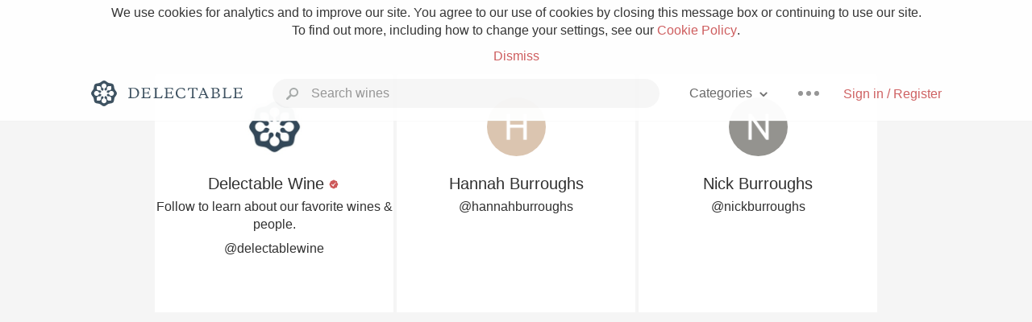

--- FILE ---
content_type: text/html
request_url: https://delectable.com/@nancyburroughs/following
body_size: 9467
content:
<!DOCTYPE html><html lang="en"><head><meta charset="utf-8"><title>Nancy Burroughs – Delectable Wine</title><link rel="canonical" href="https://delectable.com/@nancyburroughs"><meta name="robots" content="noindex"><meta name="google" content="notranslate"><meta name="viewport" content="width=device-width, initial-scale=1, user-scalable=no"><meta name="description" content="See Delectable wine ratings and reviews from Nancy Burroughs"><meta property="fb:app_id" content="201275219971584"><meta property="al:ios:app_name" content="Delectable"><meta property="al:ios:app_store_id" content="512106648"><meta property="al:android:app_name" content="Delectable"><meta property="al:android:package" content="com.delectable.mobile"><meta name="apple-itunes-app" content="app-id=512106648"><meta name="twitter:site" content="@delectable"><meta name="twitter:creator" content="@delectable"><meta name="twitter:app:country" content="US"><meta name="twitter:app:name:iphone" content="Delectable"><meta name="twitter:app:id:iphone" content="512106648"><meta name="twitter:app:name:googleplay" content="Delectable"><meta name="twitter:app:id:googleplay" content="com.delectable.mobile"><meta name="title" content="Nancy Burroughs – Delectable Wine"><meta name="canonical" content="/@nancyburroughs"><meta name="description" content="See Delectable wine ratings and reviews from Nancy Burroughs"><meta property="al:ios:url" content="delectable://account?account_id=5860314fd161011c810000ac"><meta property="al:android:url" content="delectable://account?account_id=5860314fd161011c810000ac"><meta property="og:description" content="See Delectable wine ratings and reviews from Nancy Burroughs"><meta property="og:url" content="https://delectable.com/@nancyburroughs"><meta property="og:title" content="Nancy Burroughs – Delectable Wine"><meta property="og:image" content="https://dn4y07yc47w5p.cloudfront.net/avatar_n_1280.png"><meta name="twitter:title" content="Nancy Burroughs – Delectable Wine"><meta name="twitter:image:src" content="https://dn4y07yc47w5p.cloudfront.net/avatar_n_1280.png"><meta name="twitter:app:url:iphone" content="delectable://account?account_id=5860314fd161011c810000ac"><meta name="twitter:app:url:googleplay" content="delectable://account?account_id=5860314fd161011c810000ac"><meta name="twitter:app:country" content="US"><meta name="twitter:app:name:iphone" content="Delectable"><meta name="twitter:app:id:iphone" content="512106648"><meta name="twitter:app:name:googleplay" content="Delectable"><meta name="twitter:app:id:googleplay" content="com.delectable.mobile"><meta name="apple-mobile-web-app-capable" content="yes"><meta name="mobile-web-app-capable" content="yes"><meta name="apple-mobile-web-app-title" content="Delectable"><meta name="apple-mobile-web-app-status-bar-style" content="black"><meta name="theme-color" content="#f5f5f5"><link href="https://delectable.com/images/android-icon-192-538470b8.png" sizes="192x192" rel="icon"><link href="https://delectable.com/images/apple-touch-icon-cbf42a21.png" rel="apple-touch-icon-precomposed"><link href="https://delectable.com/images/apple-touch-icon-76-5a0d4972.png" sizes="76x76" rel="apple-touch-icon-precomposed"><link href="https://delectable.com/images/apple-touch-icon-120-9c86e6e8.png" sizes="120x120" rel="apple-touch-icon-precomposed"><link href="https://delectable.com/images/apple-touch-icon-152-c1554fff.png" sizes="152x152" rel="apple-touch-icon-precomposed"><link href="https://delectable.com/images/apple-touch-startup-image-1242x2148-bec2948f.png" media="(device-width: 414px) and (device-height: 736px) and (-webkit-device-pixel-ratio: 3)" rel="apple-touch-startup-image"><link href="https://delectable.com/images/apple-touch-startup-image-750x1294-76414c56.png" media="(device-width: 375px) and (device-height: 667px) and (-webkit-device-pixel-ratio: 2)" rel="apple-touch-startup-image"><link href="https://delectable.com/images/apple-touch-startup-image-640x1096-8e16d1fa.png" media="(device-width: 320px) and (device-height: 568px) and (-webkit-device-pixel-ratio: 2)" rel="apple-touch-startup-image"><link href="https://delectable.com/images/apple-touch-startup-image-640x920-268a83f3.png" media="(device-width: 320px) and (device-height: 480px) and (-webkit-device-pixel-ratio: 2)" rel="apple-touch-startup-image"><link href="https://plus.google.com/+DelectableWine" rel="publisher"><link href="https://delectable.com/images/favicon-2c864262.png" rel="shortcut icon" type="image/vnd.microsoft.icon"><link rel="stylesheet" type="text/css" href="//cloud.typography.com/6518072/679044/css/fonts.css"><link rel="stylesheet" href="https://delectable.com/stylesheets/application-48350cc3.css"><script>(function() {var _fbq = window._fbq || (window._fbq = []);if (!_fbq.loaded) {var fbds = document.createElement('script');fbds.async = true;fbds.src = '//connect.facebook.net/en_US/fbds.js';var s = document.getElementsByTagName('script')[0];s.parentNode.insertBefore(fbds, s);_fbq.loaded = true;}_fbq.push(['addPixelId', '515265288649818']);})();window._fbq = window._fbq || [];window._fbq.push(['track', 'PixelInitialized', {}]);</script><noscript><img height="1" width="1" style="display:none;" src="https://www.facebook.com/tr?id=515265288649818&amp;ev=PixelInitialized"></noscript><script>(function(i,s,o,g,r,a,m){i['GoogleAnalyticsObject']=r;i[r]=i[r]||function(){(i[r].q=i[r].q||[]).push(arguments)},i[r].l=1*new Date();a=s.createElement(o),m=s.getElementsByTagName(o)[0];a.async=1;a.src=g;m.parentNode.insertBefore(a,m)})(window,document,'script','//www.google-analytics.com/analytics.js','ga');ga('create', 'UA-26238315-1', 'auto');ga('send', 'pageview');</script><script src="//d2wy8f7a9ursnm.cloudfront.net/bugsnag-3.min.js" data-releasestage="production" data-apikey="cafbf4ea2de0083392b4b8ee60c26eb1" defer></script><!--[if lt IE 10]><link rel="stylesheet" href="/stylesheets/ie-80922c40.css" /><script src="/javascripts/polyfills-5aa69cba.js"></script><![endif]--></head><body class=""><div id="app"><div class="" data-reactid=".1rkzmiitj4" data-react-checksum="2003416529"><div class="sticky-header" data-reactid=".1rkzmiitj4.0"><div class="cookie-policy" data-reactid=".1rkzmiitj4.0.0"><div class="cookie-policy-text" data-reactid=".1rkzmiitj4.0.0.0"><span data-reactid=".1rkzmiitj4.0.0.0.0">We use cookies for analytics and to improve our site. You agree to our use of cookies by closing this message box or continuing to use our site. To find out more, including how to change your settings, see our </span><a class="cookie-policy-link" target="_blank" href="/cookiePolicy" data-reactid=".1rkzmiitj4.0.0.0.1">Cookie Policy</a><span data-reactid=".1rkzmiitj4.0.0.0.2">.</span></div><div class="cookie-policy-text" data-reactid=".1rkzmiitj4.0.0.1"><a class="cookie-policy-link" href="" data-reactid=".1rkzmiitj4.0.0.1.0">Dismiss</a></div></div><nav class="nav" role="navigation" data-reactid=".1rkzmiitj4.0.1"><div class="nav__container" data-reactid=".1rkzmiitj4.0.1.0"><a class="nav__logo" href="/" data-reactid=".1rkzmiitj4.0.1.0.0"><img class="desktop" src="https://delectable.com/images/navigation_logo_desktop_3x-953798e2.png" srcset="https://delectable.com/images/navigation_logo_desktop-9f6e750c.svg 1x" data-reactid=".1rkzmiitj4.0.1.0.0.0"><img class="mobile" src="https://delectable.com/images/navigation_logo_mobile_3x-9423757b.png" srcset="https://delectable.com/images/navigation_logo_mobile-c6c4724c.svg 1x" data-reactid=".1rkzmiitj4.0.1.0.0.1"></a><div class="nav-auth nav-auth--unauthenticated" data-reactid=".1rkzmiitj4.0.1.0.1"><a class="nav-auth__sign-in-link" href="/register" data-reactid=".1rkzmiitj4.0.1.0.1.0">Sign in / Register</a></div><div class="nav-dots nav-dots--unauthenticated" data-reactid=".1rkzmiitj4.0.1.0.2"><div class="popover" data-reactid=".1rkzmiitj4.0.1.0.2.0"><a class="popover__open-link" href="#" data-reactid=".1rkzmiitj4.0.1.0.2.0.0"><div class="nav-dots__dots" data-reactid=".1rkzmiitj4.0.1.0.2.0.0.0"></div></a><div class="popover__menu popover__menu--closed" data-reactid=".1rkzmiitj4.0.1.0.2.0.1"><ul class="popover__menu__links popover__menu__links--main" data-reactid=".1rkzmiitj4.0.1.0.2.0.1.0"><li class="popover__menu__links__li popover__menu__links__li--mobile-only" data-reactid=".1rkzmiitj4.0.1.0.2.0.1.0.$0"><a class="popover__menu__links__link" href="/sign-in" data-reactid=".1rkzmiitj4.0.1.0.2.0.1.0.$0.0">Sign in</a></li><li class="popover__menu__links__li" data-reactid=".1rkzmiitj4.0.1.0.2.0.1.0.$1"><a class="popover__menu__links__link" href="/feeds/trending_feed" data-reactid=".1rkzmiitj4.0.1.0.2.0.1.0.$1.0">Trending</a></li><li class="popover__menu__links__li" data-reactid=".1rkzmiitj4.0.1.0.2.0.1.0.$2"><a class="popover__menu__links__link" href="/press" data-reactid=".1rkzmiitj4.0.1.0.2.0.1.0.$2.0">Press</a></li><li class="popover__menu__links__li" data-reactid=".1rkzmiitj4.0.1.0.2.0.1.0.$3"><a class="popover__menu__links__link" href="http://blog.delectable.com" data-reactid=".1rkzmiitj4.0.1.0.2.0.1.0.$3.0">Blog</a></li></ul><ul class="popover__menu__links popover__menu__links--secondary" data-reactid=".1rkzmiitj4.0.1.0.2.0.1.1"><li class="popover__menu__links__li" data-reactid=".1rkzmiitj4.0.1.0.2.0.1.1.$0"><a class="popover__menu__links__link" href="https://twitter.com/delectable" data-reactid=".1rkzmiitj4.0.1.0.2.0.1.1.$0.0">Twitter</a></li><li class="popover__menu__links__li" data-reactid=".1rkzmiitj4.0.1.0.2.0.1.1.$1"><a class="popover__menu__links__link" href="https://www.facebook.com/delectable" data-reactid=".1rkzmiitj4.0.1.0.2.0.1.1.$1.0">Facebook</a></li><li class="popover__menu__links__li" data-reactid=".1rkzmiitj4.0.1.0.2.0.1.1.$2"><a class="popover__menu__links__link" href="https://instagram.com/delectable" data-reactid=".1rkzmiitj4.0.1.0.2.0.1.1.$2.0">Instagram</a></li></ul></div></div></div><div class="nav-categories" data-reactid=".1rkzmiitj4.0.1.0.3"><button class="nav-categories__button" data-reactid=".1rkzmiitj4.0.1.0.3.0"><span data-reactid=".1rkzmiitj4.0.1.0.3.0.0">Categories</span><img class="nav-categories__button__icon" src="https://delectable.com/images/icn_small_chevron_down_3x-177ba448.png" srcset="https://delectable.com/images/icn_small_chevron_down-7a056ab4.svg 2x" data-reactid=".1rkzmiitj4.0.1.0.3.0.1"></button><div class="nav-categories__overlay nav-categories__overlay--closed" data-reactid=".1rkzmiitj4.0.1.0.3.1"><div class="categories-list categories-list--with-background-images" data-reactid=".1rkzmiitj4.0.1.0.3.1.0"><section class="categories-list__section" data-reactid=".1rkzmiitj4.0.1.0.3.1.0.0"><div class="categories-list__section__category" data-reactid=".1rkzmiitj4.0.1.0.3.1.0.0.1:$0"><a href="/categories/rich-and-bold" data-reactid=".1rkzmiitj4.0.1.0.3.1.0.0.1:$0.0">Rich and Bold</a></div><div class="categories-list__section__category" data-reactid=".1rkzmiitj4.0.1.0.3.1.0.0.1:$1"><a href="/categories/grower-champagne" data-reactid=".1rkzmiitj4.0.1.0.3.1.0.0.1:$1.0">Grower Champagne</a></div><div class="categories-list__section__category" data-reactid=".1rkzmiitj4.0.1.0.3.1.0.0.1:$2"><a href="/categories/pizza" data-reactid=".1rkzmiitj4.0.1.0.3.1.0.0.1:$2.0">Pizza</a></div><div class="categories-list__section__category" data-reactid=".1rkzmiitj4.0.1.0.3.1.0.0.1:$3"><a href="/categories/classic-napa" data-reactid=".1rkzmiitj4.0.1.0.3.1.0.0.1:$3.0">Classic Napa</a></div><div class="categories-list__section__category" data-reactid=".1rkzmiitj4.0.1.0.3.1.0.0.1:$4"><a href="/categories/etna-rosso" data-reactid=".1rkzmiitj4.0.1.0.3.1.0.0.1:$4.0">Etna Rosso</a></div><div class="categories-list__section__category" data-reactid=".1rkzmiitj4.0.1.0.3.1.0.0.1:$5"><a href="/categories/with-goat-cheese" data-reactid=".1rkzmiitj4.0.1.0.3.1.0.0.1:$5.0">With Goat Cheese</a></div><div class="categories-list__section__category" data-reactid=".1rkzmiitj4.0.1.0.3.1.0.0.1:$6"><a href="/categories/tawny-port" data-reactid=".1rkzmiitj4.0.1.0.3.1.0.0.1:$6.0">Tawny Port</a></div><div class="categories-list__section__category" data-reactid=".1rkzmiitj4.0.1.0.3.1.0.0.1:$7"><a href="/categories/skin-contact" data-reactid=".1rkzmiitj4.0.1.0.3.1.0.0.1:$7.0">Skin Contact</a></div><div class="categories-list__section__category" data-reactid=".1rkzmiitj4.0.1.0.3.1.0.0.1:$8"><a href="/categories/unicorn" data-reactid=".1rkzmiitj4.0.1.0.3.1.0.0.1:$8.0">Unicorn</a></div><div class="categories-list__section__category" data-reactid=".1rkzmiitj4.0.1.0.3.1.0.0.1:$9"><a href="/categories/1982-bordeaux" data-reactid=".1rkzmiitj4.0.1.0.3.1.0.0.1:$9.0">1982 Bordeaux</a></div><div class="categories-list__section__category" data-reactid=".1rkzmiitj4.0.1.0.3.1.0.0.1:$10"><a href="/categories/acidity" data-reactid=".1rkzmiitj4.0.1.0.3.1.0.0.1:$10.0">Acidity</a></div><div class="categories-list__section__category" data-reactid=".1rkzmiitj4.0.1.0.3.1.0.0.1:$11"><a href="/categories/hops" data-reactid=".1rkzmiitj4.0.1.0.3.1.0.0.1:$11.0">Hops</a></div><div class="categories-list__section__category" data-reactid=".1rkzmiitj4.0.1.0.3.1.0.0.1:$12"><a href="/categories/oaky" data-reactid=".1rkzmiitj4.0.1.0.3.1.0.0.1:$12.0">Oaky</a></div><div class="categories-list__section__category" data-reactid=".1rkzmiitj4.0.1.0.3.1.0.0.1:$13"><a href="/categories/2010-chablis" data-reactid=".1rkzmiitj4.0.1.0.3.1.0.0.1:$13.0">2010 Chablis</a></div><div class="categories-list__section__category" data-reactid=".1rkzmiitj4.0.1.0.3.1.0.0.1:$14"><a href="/categories/sour-beer" data-reactid=".1rkzmiitj4.0.1.0.3.1.0.0.1:$14.0">Sour Beer</a></div><div class="categories-list__section__category" data-reactid=".1rkzmiitj4.0.1.0.3.1.0.0.1:$15"><a href="/categories/qpr" data-reactid=".1rkzmiitj4.0.1.0.3.1.0.0.1:$15.0">QPR</a></div><div class="categories-list__section__category" data-reactid=".1rkzmiitj4.0.1.0.3.1.0.0.1:$16"><a href="/categories/oregon-pinot" data-reactid=".1rkzmiitj4.0.1.0.3.1.0.0.1:$16.0">Oregon Pinot</a></div><div class="categories-list__section__category" data-reactid=".1rkzmiitj4.0.1.0.3.1.0.0.1:$17"><a href="/categories/islay" data-reactid=".1rkzmiitj4.0.1.0.3.1.0.0.1:$17.0">Islay</a></div><div class="categories-list__section__category" data-reactid=".1rkzmiitj4.0.1.0.3.1.0.0.1:$18"><a href="/categories/buttery" data-reactid=".1rkzmiitj4.0.1.0.3.1.0.0.1:$18.0">Buttery</a></div><div class="categories-list__section__category" data-reactid=".1rkzmiitj4.0.1.0.3.1.0.0.1:$19"><a href="/categories/coravin" data-reactid=".1rkzmiitj4.0.1.0.3.1.0.0.1:$19.0">Coravin</a></div><div class="categories-list__section__category" data-reactid=".1rkzmiitj4.0.1.0.3.1.0.0.1:$20"><a href="/categories/mezcal" data-reactid=".1rkzmiitj4.0.1.0.3.1.0.0.1:$20.0">Mezcal</a></div></section></div></div></div><div class="search-box" data-reactid=".1rkzmiitj4.0.1.0.4"><input class="search-box__input" name="search_term_string" type="text" placeholder="Search wines" autocomplete="off" autocorrect="off" value="" itemprop="query-input" data-reactid=".1rkzmiitj4.0.1.0.4.0"><span class="search-box__icon" data-reactid=".1rkzmiitj4.0.1.0.4.1"></span><span class="search-box__icon search-box__icon--close" data-reactid=".1rkzmiitj4.0.1.0.4.2"></span></div></div></nav></div><div class="app-view" data-reactid=".1rkzmiitj4.1"><div class="user-followers" data-reactid=".1rkzmiitj4.1.0"><noscript data-reactid=".1rkzmiitj4.1.0.0"></noscript><section class="user-followers-header follower-tile" data-reactid=".1rkzmiitj4.1.0.1:0"><div class="image-wrapper loading user-followers-header__image-wrapper" data-reactid=".1rkzmiitj4.1.0.1:0.0"><div class="image-wrapper__image user-followers-header__image-wrapper__image" style="background-size:cover;background-position:center center;background-image:url(https://s3.amazonaws.com/delectable-profile-photos/delectablewine-1429280329-16cdee6efa25_thumb.jpg);opacity:0;" data-reactid=".1rkzmiitj4.1.0.1:0.0.0"></div></div><p class="user-followers-header__name" data-reactid=".1rkzmiitj4.1.0.1:0.1"><span data-reactid=".1rkzmiitj4.1.0.1:0.1.0">Delectable Wine</span><span data-reactid=".1rkzmiitj4.1.0.1:0.1.1"> </span><img class="influencer-badge" src="https://delectable.com/images/icn_influencer_3x-f2da95ad.png" srcset="https://delectable.com/images/icn_influencer-7116a8a4.svg 2x" alt="Influencer Badge" title="Influencer Badge" data-reactid=".1rkzmiitj4.1.0.1:0.1.2"><span data-reactid=".1rkzmiitj4.1.0.1:0.1.3"> </span><noscript data-reactid=".1rkzmiitj4.1.0.1:0.1.4"></noscript></p><p class="user-profile-header__url" data-reactid=".1rkzmiitj4.1.0.1:0.2">Follow to learn about our favorite wines &amp; people. </p><p class="user-profile-header__url" data-reactid=".1rkzmiitj4.1.0.1:0.3"><a href="/@delectablewine" target="_blank" data-reactid=".1rkzmiitj4.1.0.1:0.3.0">@delectablewine</a></p></section><section class="user-followers-header follower-tile" data-reactid=".1rkzmiitj4.1.0.1:1"><div class="image-wrapper loading user-followers-header__image-wrapper" data-reactid=".1rkzmiitj4.1.0.1:1.0"><div class="image-wrapper__image user-followers-header__image-wrapper__image" style="background-size:cover;background-position:center center;background-image:url(https://dn4y07yc47w5p.cloudfront.net/avatar_h_1280.png);opacity:0;" data-reactid=".1rkzmiitj4.1.0.1:1.0.0"></div></div><p class="user-followers-header__name" data-reactid=".1rkzmiitj4.1.0.1:1.1"><span data-reactid=".1rkzmiitj4.1.0.1:1.1.0">Hannah Burroughs</span><span data-reactid=".1rkzmiitj4.1.0.1:1.1.1"> </span><noscript data-reactid=".1rkzmiitj4.1.0.1:1.1.2"></noscript><span data-reactid=".1rkzmiitj4.1.0.1:1.1.3"> </span><noscript data-reactid=".1rkzmiitj4.1.0.1:1.1.4"></noscript></p><p class="user-profile-header__url" data-reactid=".1rkzmiitj4.1.0.1:1.3"><a href="/@hannahburroughs" target="_blank" data-reactid=".1rkzmiitj4.1.0.1:1.3.0">@hannahburroughs</a></p></section><section class="user-followers-header follower-tile" data-reactid=".1rkzmiitj4.1.0.1:2"><div class="image-wrapper loading user-followers-header__image-wrapper" data-reactid=".1rkzmiitj4.1.0.1:2.0"><div class="image-wrapper__image user-followers-header__image-wrapper__image" style="background-size:cover;background-position:center center;background-image:url(https://dn4y07yc47w5p.cloudfront.net/avatar_n_1280.png);opacity:0;" data-reactid=".1rkzmiitj4.1.0.1:2.0.0"></div></div><p class="user-followers-header__name" data-reactid=".1rkzmiitj4.1.0.1:2.1"><span data-reactid=".1rkzmiitj4.1.0.1:2.1.0">Nick Burroughs</span><span data-reactid=".1rkzmiitj4.1.0.1:2.1.1"> </span><noscript data-reactid=".1rkzmiitj4.1.0.1:2.1.2"></noscript><span data-reactid=".1rkzmiitj4.1.0.1:2.1.3"> </span><noscript data-reactid=".1rkzmiitj4.1.0.1:2.1.4"></noscript></p><p class="user-profile-header__url" data-reactid=".1rkzmiitj4.1.0.1:2.3"><a href="/@nickburroughs" target="_blank" data-reactid=".1rkzmiitj4.1.0.1:2.3.0">@nickburroughs</a></p></section></div></div><span data-reactid=".1rkzmiitj4.2"></span><footer class="footer footer--empty" data-reactid=".1rkzmiitj4.3"></footer></div></div><div id="fb-root"></div></body><script>window.ENV="production";window.App={"context":{"dispatcher":{"stores":{"AccountStore":{"currentAccountID":"5860314fd161011c810000ac","accounts":{"5860314fd161011c810000ac":{"id":"5860314fd161011c810000ac","fname":"Nancy","lname":"Burroughs","username":"nancyburroughs","influencer":false,"patron_level":0,"bio":"","url":"","followers":[],"following":[{"id":"52953dd9d7f6c538b60000a0","fname":"Delectable","lname":"Wine","shadowbanned":false,"photo":{"url":"https:\u002F\u002Fs3.amazonaws.com\u002Fdelectable-profile-photos\u002Fdelectablewine-1429280329-16cdee6efa25.jpg","child_resolutions":{"50":"https:\u002F\u002Fs3.amazonaws.com\u002Fdelectable-profile-photos\u002Fdelectablewine-1429280329-16cdee6efa25_nano.jpg","110":"https:\u002F\u002Fs3.amazonaws.com\u002Fdelectable-profile-photos\u002Fdelectablewine-1429280329-16cdee6efa25_micro.jpg","150":"https:\u002F\u002Fs3.amazonaws.com\u002Fdelectable-profile-photos\u002Fdelectablewine-1429280329-16cdee6efa25_thumb.jpg","250":"https:\u002F\u002Fs3.amazonaws.com\u002Fdelectable-profile-photos\u002Fdelectablewine-1429280329-16cdee6efa25_250x250.jpg","450":"https:\u002F\u002Fs3.amazonaws.com\u002Fdelectable-profile-photos\u002Fdelectablewine-1429280329-16cdee6efa25_450x450.jpg","640":"https:\u002F\u002Fs3.amazonaws.com\u002Fdelectable-profile-photos\u002Fdelectablewine-1429280329-16cdee6efa25_medium.jpg"}},"influencer":true,"influencer_titles":["Follow to learn about our favorite wines & people. "],"patron_level":1000,"slugged_url":"\u002F@delectablewine","username":"delectablewine","context":"minimal","e_tag":"bvs_VJqCYWjrZQ","list_params":{"type":"account","z-score":3}},{"id":"585e91dad1610168e600011c","fname":"Hannah","lname":"Burroughs","shadowbanned":false,"photo":{"url":"https:\u002F\u002Fdn4y07yc47w5p.cloudfront.net\u002Favatar_h_1280.png","child_resolutions":{"50":"https:\u002F\u002Fdn4y07yc47w5p.cloudfront.net\u002Favatar_h_50.png","110":"https:\u002F\u002Fdn4y07yc47w5p.cloudfront.net\u002Favatar_h_110.png","250":"https:\u002F\u002Fdn4y07yc47w5p.cloudfront.net\u002Favatar_h_250.png","450":"https:\u002F\u002Fdn4y07yc47w5p.cloudfront.net\u002Favatar_h_450.png","640":"https:\u002F\u002Fdn4y07yc47w5p.cloudfront.net\u002Favatar_h_640.png","1280":"https:\u002F\u002Fdn4y07yc47w5p.cloudfront.net\u002Favatar_h_1280.png"}},"influencer":false,"influencer_titles":[""],"patron_level":0,"slugged_url":"\u002F@hannahburroughs","username":"hannahburroughs","context":"minimal","e_tag":"jAVeNv5Efjwhkw","list_params":{"type":"account","z-score":2}},{"id":"585e2c09d16101b409000016","fname":"Nick","lname":"Burroughs","shadowbanned":false,"photo":{"url":"https:\u002F\u002Fdn4y07yc47w5p.cloudfront.net\u002Favatar_n_1280.png","child_resolutions":{"50":"https:\u002F\u002Fdn4y07yc47w5p.cloudfront.net\u002Favatar_n_50.png","110":"https:\u002F\u002Fdn4y07yc47w5p.cloudfront.net\u002Favatar_n_110.png","250":"https:\u002F\u002Fdn4y07yc47w5p.cloudfront.net\u002Favatar_n_250.png","450":"https:\u002F\u002Fdn4y07yc47w5p.cloudfront.net\u002Favatar_n_450.png","640":"https:\u002F\u002Fdn4y07yc47w5p.cloudfront.net\u002Favatar_n_640.png","1280":"https:\u002F\u002Fdn4y07yc47w5p.cloudfront.net\u002Favatar_n_1280.png"}},"influencer":false,"influencer_titles":[""],"patron_level":0,"slugged_url":"\u002F@nickburroughs","username":"nickburroughs","context":"minimal","e_tag":"SQf7axQZeZnjlQ","list_params":{"type":"account","z-score":1}}],"follower_count":1,"following_count":3,"capture_count":2,"capture_feeds":[],"suggested_capture_feeds":[],"name":"Nancy Burroughs","title":"Nancy Burroughs","slugged_url":"\u002F@nancyburroughs","non_slugged_url":"\u002Faccount\u002F5860314fd161011c810000ac","photo_url":"https:\u002F\u002Fdn4y07yc47w5p.cloudfront.net\u002Favatar_n_1280.png","thumbnail_photo_url":"https:\u002F\u002Fdn4y07yc47w5p.cloudfront.net\u002Favatar_n_250.png","influencer_title":"","account_config":{},"shipping_addresses":[],"payment_methods":[],"producer_roles":[]}}},"ApplicationStore":{"currentPageName":"userFollowing","currentPage":{"path":"\u002Faccount\u002F:account_id\u002Ffollowing","method":"get","page":"userFollowing","action":function (context, payload, done) {
      var accountID = payload.params.account_id;
      context.executeAction(AccountActions.loadAccount, {
        accountID: accountID
      }, function() {
        context.executeAction(AccountActions.loadFollowing, {
          id: accountID,
          page: payload.query.page
        }, done);
      });
    }},"pages":{"404":{"path":"\u002F404","method":"get","page":"404","action":function (context, payload, done) {
      done();
    }},"index":{"path":"\u002F","method":"get","page":"index","action":function (context, payload, done) {
      var currentAccount = context.getStore(AuthStore).getCurrentAccount();
      if(currentAccount) {
        context.executeAction(CaptureActions.loadCaptureList, {
          id: currentAccount.get('following_count') > 0 ? 'follower_feed': 'trending_feed'
        }, done);
      } else {
        context.executeAction(CaptureActions.loadFeaturedList, {}, done);
      }
    }},"press":{"path":"\u002Fpress","method":"get","page":"press","action":function (context, payload, done) {
      done();
    }},"faq":{"path":"\u002Ffaq","method":"get","page":"faq","action":function (context, payload, done) {
      done();
    }},"baseWineProfile":{"path":"\u002Fbase_wine\u002F:base_wine_id","method":"get","page":"wineProfile","action":function (context, payload, done) {
      var captureID = null;
      var baseWineID = payload.params.base_wine_id;
      if(payload.navigate && payload.navigate.params) {
        captureID = payload.navigate.params.capture_id;
      }
      context.executeAction(BaseWineActions.loadBaseWine, {
        baseWineID: baseWineID,
        captureID: captureID
      }, function() {
        context.executeAction(CaptureNoteActions.loadCaptureNoteList, {
          id: baseWineID,
          type: CaptureNoteConstants.BASE_WINE
        }, done);
      });
    }},"baseWineProfileRate":{"path":"\u002Fbase_wine\u002F:base_wine_id\u002Frate","method":"get","page":"wineProfileRate","action":function (context, payload, done) {
      done();
    }},"capture":{"path":"\u002Fcapture\u002F:capture_id","method":"get","page":"capture","action":function (context, payload) {
      var captureID = payload.params.capture_id;
      return context.executeAction(CaptureActions.loadCapture, {
        captureID: captureID
      });
    }},"categories":{"path":"\u002Fcategories","method":"get","page":"categories","action":function (context, payload, done) {
      done();
    }},"category":{"path":"\u002Fcategories\u002F:category_key","method":"get","page":"category","action":function (context, payload, done) {
      var feedKey = 'category:' + decodeUrlComponent(payload.params.category_key);
      context.executeAction(CaptureActions.loadCaptureList, {
        id: feedKey,
        page: payload.query.page
      }, done);
    }},"checkout":{"path":"\u002Fcheckout","method":"get","page":"checkout","action":function (context, payload, done) {
      var id = payload.query.id;
      var source_capture_id = payload.query.scid;

      context.executeAction(BaseWineActions.loadBaseWine, {
        wineProfileID: id,
        captureID: source_capture_id
      }, done);
    }},"feed":{"path":"\u002Ffeeds\u002F:feed_key","method":"get","page":"feed","action":function (context, payload, done) {
      if (payload.params.feed_key == 'featured_feed') {
        context.executeAction(CaptureActions.loadFeaturedList, {loadAll: true}, done);
      } else {
        context.executeAction(CaptureActions.loadCaptureList, {
          id: payload.params.feed_key
        }, done);
      }
    }},"hashtag":{"path":"\u002Fhashtag\u002F:tag","method":"get","page":"hashtag","action":function (context, payload, done) {
      var tag = decodeURIComponent(payload.params.tag);
      context.executeAction(CaptureActions.loadCaptureList, {
        id: 'hashtag:' + tag
      }, done);
    }},"search":{"path":"\u002Fsearch","method":"get","page":"search","action":function (context, payload, done) {
      context.executeAction(SearchActions.search, {
        q: ''
      }, done);
    }},"searchQuery":{"path":"\u002Fsearch\u002F:q","method":"get","page":"search","action":function (context, payload, done) {
      var q = payload.params.q || '';
      context.executeAction(SearchActions.search, {
        q: decodeUrlComponent(q)
      }, done);
    }},"settings":{"path":"\u002Fsettings","method":"get","page":"userSettings","action":function (context, payload, done) {
      done();
    }},"emailSettings":{"path":"\u002Femail-settings","method":"get","page":"emailSettings","action":function (context, payload, done) {
      if(payload.query.auth_token) {
        context.executeAction(AuthActions.tokenLogin, {token: payload.query.auth_token}, done);
      } else {
        done();
      }
    }},"thankYou":{"path":"\u002Fthank-you\u002F:purchase_order_id","method":"get","page":"thankYou","action":function (context, payload, done) {
      done();
    }},"userProfile":{"path":"\u002Faccount\u002F:account_id","method":"get","page":"userProfile","action":function (context, payload, done) {
      var accountID = payload.params.account_id;
      context.executeAction(AccountActions.loadAccount, {
        accountID: accountID
      }, function() {
        context.executeAction(AccountActions.loadCaptureList, {
          id: accountID,
          page: payload.query.page
        }, done);
      });
    }},"userFollowers":{"path":"\u002Faccount\u002F:account_id\u002Ffollowers","method":"get","page":"userFollowers","action":function (context, payload, done) {
      var accountID = payload.params.account_id;
      context.executeAction(AccountActions.loadAccount, {
        accountID: accountID
      }, function() {
        context.executeAction(AccountActions.loadFollowers, {
          id: accountID,
          page: payload.query.page
        }, done);
      });
    }},"userFollowing":{"path":"\u002Faccount\u002F:account_id\u002Ffollowing","method":"get","page":"userFollowing","action":function (context, payload, done) {
      var accountID = payload.params.account_id;
      context.executeAction(AccountActions.loadAccount, {
        accountID: accountID
      }, function() {
        context.executeAction(AccountActions.loadFollowing, {
          id: accountID,
          page: payload.query.page
        }, done);
      });
    }},"wineProfile":{"path":"\u002Fwine_profile\u002F:wine_profile_id","method":"get","page":"wineProfile","action":function (context, payload, done) {
      var captureID = null;
      var wineProfileID = payload.params.wine_profile_id;
      if(payload.navigate && payload.navigate.params) {
        captureID = payload.navigate.params.capture_id;
      }

      // context.executeAction(AccountActions.loadWishlist, {}, function() {});
      context.executeAction(CaptureNoteActions.loadCaptureNoteList, {
        id: wineProfileID,
        type: CaptureNoteConstants.WINE_PROFILE
      }, function() {
        context.executeAction(BaseWineActions.loadBaseWine, {
          wineProfileID: wineProfileID,
          captureID: captureID
        }, done);
      });
    }},"wineProfileRate":{"path":"\u002Fwine_profile\u002F:wine_profile_id\u002Frate","method":"get","page":"wineProfileRate","action":function (context, payload, done) {
      done();
    }},"register":{"path":"\u002Fregister","method":"get","page":"register","action":function (context, payload, done) {
      done();
    }},"resetPassword":{"path":"\u002Freset-password","method":"get","page":"resetPassword","action":function (context, payload, done) {
      done();
    }},"signIn":{"path":"\u002Fsign-in","method":"get","page":"signIn","action":function (context, payload, done) {
      if(context.getStore(AuthStore).isAuthenticated()) {
        context.executeAction(navigateAction, {
          type: 'replacestate',
          url: '/',
          params: {}
        }, done);
      } else {
        done();
      }
    }},"signOut":{"path":"\u002Fsign-out","method":"get","page":"signOut","action":function (context, payload, done) {
      if(typeof window !== 'undefined') {
        window.location.href = '/sign-out';
      } else {
        context.executeAction(AuthActions.signOut, {}, done);
      }
    }},"oauthAuthorize":{"path":"\u002Foauth\u002Fauthorize","method":"get","page":"oauthAuthorize","action":function (context, payload, done) {
      context.dispatch(OAuthConstants.OAUTH_SET_AUTHORIZE_REQUEST, fromJS(payload.query));
      if(context.getStore(AuthStore).isAuthenticated()) {
        context.executeAction(OAuthActions.authorize, {
          client_id: payload.query.client_id,
          redirect_uri: payload.query.redirect_uri.replace('www.',''),
          response_type: payload.query.response_type,
          state: payload.query.state
        }, function() {
          context.executeAction(AccountActions.producerRoles, {}, done);
        });
      } else {
        done();
      }
    }},"unsubscribe":{"path":"\u002Funsubscribe\u002F:key","method":"get","page":"unsubscribe","action":function (context, payload, done) {
      context.executeAction(AccountActions.unsubscribe, {
        key: payload.params.key,
        setting: false,
        token: payload.query.auth_token
      }, done);
    }},"verifyIdentifier":{"path":"\u002Fverify-identifier\u002F:identifier_id","method":"get","page":"verifyIdentifier","action":function (context, payload, done) {
      context.executeAction(AccountActions.verifyIdentifier, {
        identifier_id: payload.params.identifier_id,
        signature: payload.query.signature,
        token: payload.query.auth_token
      }, done);
    }},"embeddableCapture":{"path":"\u002Fembeds\u002Fcapture\u002F:capture_id","method":"get","page":"embeddableCapture","action":function (context, payload) {
      var captureID = payload.params.capture_id;
      return context.executeAction(CaptureActions.loadCapture, {
        captureID: captureID
      });
    }}},"previousPageName":null,"previousRouteUrl":null,"route":{"name":"userFollowing","url":"\u002Faccount\u002F5860314fd161011c810000ac\u002Ffollowing","params":{"account_id":"5860314fd161011c810000ac"},"config":{"path":"\u002Faccount\u002F:account_id\u002Ffollowing","method":"get","page":"userFollowing","action":function (context, payload, done) {
      var accountID = payload.params.account_id;
      context.executeAction(AccountActions.loadAccount, {
        accountID: accountID
      }, function() {
        context.executeAction(AccountActions.loadFollowing, {
          id: accountID,
          page: payload.query.page
        }, done);
      });
    }},"navigate":{"url":"\u002Faccount\u002F5860314fd161011c810000ac\u002Ffollowing"},"query":{}},"currentRouteUrl":"\u002Faccount\u002F5860314fd161011c810000ac\u002Ffollowing"}}},"plugins":{"UserAgentPlugin":{"useragent":{"isMobile":false,"isTablet":false,"isiPad":false,"isiPod":false,"isiPhone":false,"isAndroid":false,"isBlackberry":false,"isOpera":false,"isIE":false,"isIECompatibilityMode":false,"isSafari":false,"isFirefox":false,"isWebkit":false,"isChrome":false,"isKonqueror":false,"isOmniWeb":false,"isSeaMonkey":false,"isFlock":false,"isAmaya":false,"isEpiphany":false,"isDesktop":false,"isWindows":false,"isLinux":false,"isLinux64":false,"isMac":false,"isChromeOS":false,"isBada":false,"isSamsung":false,"isRaspberry":false,"isBot":false,"isCurl":false,"isAndroidTablet":false,"isWinJs":false,"isKindleFire":false,"isSilk":false,"silkAccelerated":false,"browser":"unknown","os":"unknown","platform":"unknown","geoIp":{},"source":"Amazon CloudFront","isiOs":false}},"AssetPlugin":{"imagesManifest":{"android-icon-192.png":"android-icon-192-538470b8.png","app_store_badge.png":"app_store_badge-928d6264.png","app_store_badge.svg":"app_store_badge-cb9f2360.svg","app_store_badge_2x.png":"app_store_badge_2x-d521b683.png","app_store_badge_3x.png":"app_store_badge_3x-ed538021.png","app_store_badge_white.png":"app_store_badge_white-4f15b113.png","app_store_badge_white.svg":"app_store_badge_white-37f872ae.svg","app_store_badge_white_2x.png":"app_store_badge_white_2x-99d0da9e.png","app_store_badge_white_3x.png":"app_store_badge_white_3x-850ed440.png","apple-touch-icon-120.png":"apple-touch-icon-120-9c86e6e8.png","apple-touch-icon-152.png":"apple-touch-icon-152-c1554fff.png","apple-touch-icon-76.png":"apple-touch-icon-76-5a0d4972.png","apple-touch-icon.png":"apple-touch-icon-cbf42a21.png","apple-touch-startup-image-1242x2148.png":"apple-touch-startup-image-1242x2148-bec2948f.png","apple-touch-startup-image-640x1096.png":"apple-touch-startup-image-640x1096-8e16d1fa.png","apple-touch-startup-image-640x920.png":"apple-touch-startup-image-640x920-268a83f3.png","apple-touch-startup-image-750x1294.png":"apple-touch-startup-image-750x1294-76414c56.png","banquet-mocks.png":"banquet-mocks-2e9a6d28.png","banquet-mocks_2x.png":"banquet-mocks_2x-04c5e8d0.png","btn_check_off.png":"btn_check_off-606fc18c.png","btn_check_off.svg":"btn_check_off-1cdd1f46.svg","btn_check_off_2x.png":"btn_check_off_2x-8d30692e.png","btn_check_off_3x.png":"btn_check_off_3x-17f350cf.png","btn_check_on.png":"btn_check_on-251a6961.png","btn_check_on.svg":"btn_check_on-2c4d8100.svg","btn_check_on_2x.png":"btn_check_on_2x-54b07934.png","btn_check_on_3x.png":"btn_check_on_3x-e9960486.png","cc_amex.png":"cc_amex-1ee41010.png","cc_amex.svg":"cc_amex-809b2f20.svg","cc_amex_2x.png":"cc_amex_2x-25d9e436.png","cc_amex_3x.png":"cc_amex_3x-3d82dad7.png","cc_discover.png":"cc_discover-342ca505.png","cc_discover.svg":"cc_discover-babe834a.svg","cc_discover_2x.png":"cc_discover_2x-c80f1c0c.png","cc_discover_3x.png":"cc_discover_3x-40005968.png","cc_mastercard.png":"cc_mastercard-10683e3c.png","cc_mastercard.svg":"cc_mastercard-21a113ae.svg","cc_mastercard_2x.png":"cc_mastercard_2x-b23fca6a.png","cc_mastercard_3x.png":"cc_mastercard_3x-f1278340.png","cc_unknown.png":"cc_unknown-167adcdd.png","cc_unknown.svg":"cc_unknown-5ad03b30.svg","cc_unknown_2x.png":"cc_unknown_2x-65a74b10.png","cc_unknown_3x.png":"cc_unknown_3x-285476a1.png","cc_visa.png":"cc_visa-437d249d.png","cc_visa.svg":"cc_visa-7c63215d.svg","cc_visa_2x.png":"cc_visa_2x-3e53472c.png","cc_visa_3x.png":"cc_visa_3x-3c3cdc07.png","chevron.png":"chevron-07133d67.png","chevron.svg":"chevron-ab639c3d.svg","chevron_2x.png":"chevron_2x-049b45e7.png","delectable-mocks.png":"delectable-mocks-7a4ef409.png","delectable-mocks_2x.png":"delectable-mocks_2x-e46cca34.png","delectable-ss.jpg":"delectable-ss-52b93770.jpg","email.png":"email-5a498072.png","email.svg":"email-eebfa2da.svg","facebook.png":"facebook-b89ad7a6.png","facebook.svg":"facebook-6393609d.svg","favicon.png":"favicon-2c864262.png","google_play_badge.png":"google_play_badge-0483be56.png","icn_chevron_down.png":"icn_chevron_down-b78ee426.png","icn_chevron_down.svg":"icn_chevron_down-c9c340bc.svg","icn_chevron_down_2x.png":"icn_chevron_down_2x-04711632.png","icn_chevron_down_3x.png":"icn_chevron_down_3x-dac71979.png","icn_close.svg":"icn_close-0e4c2463.svg","icn_close_3x.png":"icn_close_3x-8fe6e65b.png","icn_compose.png":"icn_compose-698baa92.png","icn_compose.svg":"icn_compose-527786d8.svg","icn_compose_2x.png":"icn_compose_2x-312b1a90.png","icn_compose_3x.png":"icn_compose_3x-830c33c9.png","icn_download.png":"icn_download-6211f3ce.png","icn_download.svg":"icn_download-91d08798.svg","icn_download_2x.png":"icn_download_2x-91020f99.png","icn_download_3x.png":"icn_download_3x-f7da6fd1.png","icn_facebook.svg":"icn_facebook-8b289b81.svg","icn_facebook_3x.png":"icn_facebook_3x-21dd056a.png","icn_facebook_white.png":"icn_facebook_white-43c9044f.png","icn_facebook_white.svg":"icn_facebook_white-b6e8199a.svg","icn_facebook_white_2x.png":"icn_facebook_white_2x-34b2748a.png","icn_facebook_white_3x.png":"icn_facebook_white_3x-04b0d0b0.png","icn_heart_black.png":"icn_heart_black-57ea6ae2.png","icn_heart_black.svg":"icn_heart_black-244e499c.svg","icn_heart_black_2x.png":"icn_heart_black_2x-02b44476.png","icn_heart_black_3x.png":"icn_heart_black_3x-8b896cf6.png","icn_heart_chestnut.png":"icn_heart_chestnut-53770e29.png","icn_heart_chestnut.svg":"icn_heart_chestnut-5ae7be49.svg","icn_heart_chestnut_2x.png":"icn_heart_chestnut_2x-0ff0ce9c.png","icn_heart_chestnut_3x.png":"icn_heart_chestnut_3x-688a26e9.png","icn_heart_gray.png":"icn_heart_gray-1ca3f3b7.png","icn_heart_gray.svg":"icn_heart_gray-70706f72.svg","icn_heart_gray_2x.png":"icn_heart_gray_2x-f59a8224.png","icn_heart_gray_3x.png":"icn_heart_gray_3x-a18a77e9.png","icn_influencer.svg":"icn_influencer-7116a8a4.svg","icn_influencer_3x.png":"icn_influencer_3x-f2da95ad.png","icn_instagram.svg":"icn_instagram-1a9b5346.svg","icn_instagram_3x.png":"icn_instagram_3x-46c4c99d.png","icn_location.svg":"icn_location-b1101ff8.svg","icn_location_3x.png":"icn_location_3x-45b9dcfc.png","icn_lock.png":"icn_lock-09d5c5e7.png","icn_lock.svg":"icn_lock-b44bca18.svg","icn_lock_2x.png":"icn_lock_2x-e8fc2e61.png","icn_lock_3x.png":"icn_lock_3x-f73e6a6d.png","icn_pairings.png":"icn_pairings-87721055.png","icn_pairings.svg":"icn_pairings-4d8e9347.svg","icn_premium.svg":"icn_premium-6ff894e3.svg","icn_premium_3x.png":"icn_premium_3x-9c5cf1b0.png","icn_search.svg":"icn_search-66d07a9e.svg","icn_search.svgz":"icn_search-82a62541.svgz","icn_search_3x.png":"icn_search_3x-2f4c4f3c.png","icn_small_chevron_down.png":"icn_small_chevron_down-ed7bfc36.png","icn_small_chevron_down.svg":"icn_small_chevron_down-7a056ab4.svg","icn_small_chevron_down_2x.png":"icn_small_chevron_down_2x-b1e5114b.png","icn_small_chevron_down_3x.png":"icn_small_chevron_down_3x-177ba448.png","icn_twitter.svg":"icn_twitter-6ab9e401.svg","icn_twitter_3x.png":"icn_twitter_3x-e3a75b4c.png","illustration_buy.png":"illustration_buy-4a8f4a50.png","illustration_buy.svg":"illustration_buy-257fbb45.svg","illustration_buy_2x.png":"illustration_buy_2x-5792c522.png","illustration_buy_3x.png":"illustration_buy_3x-8f4377a3.png","illustration_explore.png":"illustration_explore-2be82d1c.png","illustration_explore.svg":"illustration_explore-516a2094.svg","illustration_explore_2x.png":"illustration_explore_2x-c5df4b01.png","illustration_explore_3x.png":"illustration_explore_3x-562c2fe3.png","illustration_rate.png":"illustration_rate-e8c3cc3f.png","illustration_rate.svg":"illustration_rate-bbdd4d83.svg","illustration_rate_2x.png":"illustration_rate_2x-0ba3dc2c.png","illustration_rate_3x.png":"illustration_rate_3x-3e628c41.png","index_header.jpg":"index_header-99fe0741.jpg","index_header_2x.jpg":"index_header_2x-5147c7d1.jpg","loading.gif":"loading-b5bd3961.gif","logo_delectable_mark_2x.png":"logo_delectable_mark_2x-7ddb241b.png","logo_details.png":"logo_details-432776eb.png","logo_details_2x.png":"logo_details_2x-7a8d10f1.png","logo_details_3x.png":"logo_details_3x-2ad6b529.png","logo_epicurious.png":"logo_epicurious-d7973408.png","logo_epicurious_2x.png":"logo_epicurious_2x-fa5a9a44.png","logo_epicurious_3x.png":"logo_epicurious_3x-d151f3f0.png","logo_forbes.png":"logo_forbes-b212067c.png","logo_forbes_2x.png":"logo_forbes_2x-6efbc1c8.png","logo_forbes_3x.png":"logo_forbes_3x-b47d471c.png","logo_mark.png":"logo_mark-95feed47.png","logo_mark.svg":"logo_mark-fcb9d816.svg","logo_mark_2x.png":"logo_mark_2x-382d322e.png","logo_mark_3x.png":"logo_mark_3x-986f333f.png","logo_mark_white_large.png":"logo_mark_white_large-f292807d.png","logo_mark_white_large.svg":"logo_mark_white_large-0cac591b.svg","logo_mark_white_large_2x.png":"logo_mark_white_large_2x-6ab7207c.png","logo_mark_white_large_3x.png":"logo_mark_white_large_3x-98e0b108.png","logo_today_show.png":"logo_today_show-661d64b1.png","logo_today_show_2x.png":"logo_today_show_2x-aacb3e55.png","logo_today_show_3x.png":"logo_today_show_3x-b138b67b.png","logo_wsj.png":"logo_wsj-e4318681.png","logo_wsj_2x.png":"logo_wsj_2x-7f326291.png","logo_wsj_3x.png":"logo_wsj_3x-a7fac20a.png","melissa-lugo-tous-1354824507-fec5c0737c43_450x450.jpg":"melissa-lugo-tous-1354824507-fec5c0737c43_450x450-e58128b2.jpg","navigation_logo_desktop.svg":"navigation_logo_desktop-9f6e750c.svg","navigation_logo_desktop_3x.png":"navigation_logo_desktop_3x-953798e2.png","navigation_logo_mobile.svg":"navigation_logo_mobile-c6c4724c.svg","navigation_logo_mobile_3x.png":"navigation_logo_mobile_3x-9423757b.png","phone_android.jpg":"phone_android-f994cefc.jpg","phone_android_2x.jpg":"phone_android_2x-b9ec42d7.jpg","phone_android_3x.jpg":"phone_android_3x-94342c14.jpg","phone_ios.jpg":"phone_ios-8600f87c.jpg","phone_ios_2x.jpg":"phone_ios_2x-dc834098.jpg","play_store_badge.png":"play_store_badge-79405dce.png","play_store_badge.svg":"play_store_badge-020e27ad.svg","play_store_badge_2x.png":"play_store_badge_2x-836a78ed.png","play_store_badge_3x.png":"play_store_badge_3x-474fab62.png","play_store_badge_white.png":"play_store_badge_white-655e8acd.png","play_store_badge_white.svg":"play_store_badge_white-d1119707.svg","play_store_badge_white_2x.png":"play_store_badge_white_2x-2da13f60.png","play_store_badge_white_3x.png":"play_store_badge_white_3x-bf5ccc90.png","rating_smiley_best.png":"rating_smiley_best-b17bc80a.png","rating_smiley_best.svg":"rating_smiley_best-f9dc0519.svg","rating_smiley_best_2x.png":"rating_smiley_best_2x-18fa61c9.png","rating_smiley_best_3x.png":"rating_smiley_best_3x-8d2d6c74.png","rating_smiley_good.png":"rating_smiley_good-d4f5c499.png","rating_smiley_good.svg":"rating_smiley_good-bf38e882.svg","rating_smiley_good_2x.png":"rating_smiley_good_2x-e331e270.png","rating_smiley_good_3x.png":"rating_smiley_good_3x-6bbbc880.png","rating_smiley_mediocre.png":"rating_smiley_mediocre-7e5977fd.png","rating_smiley_mediocre.svg":"rating_smiley_mediocre-7c327c20.svg","rating_smiley_mediocre_2x.png":"rating_smiley_mediocre_2x-2692a7f7.png","rating_smiley_mediocre_3x.png":"rating_smiley_mediocre_3x-43d7036b.png","rating_smiley_terrible.png":"rating_smiley_terrible-1232a075.png","rating_smiley_terrible.svg":"rating_smiley_terrible-6c3075ee.svg","rating_smiley_terrible_2x.png":"rating_smiley_terrible_2x-78f00f86.png","rating_smiley_terrible_3x.png":"rating_smiley_terrible_3x-92ef0db1.png","twitter.png":"twitter-b17c9f13.png","twitter.svg":"twitter-d4d8b97e.svg"},"javascriptsManifest":{"polyfills.js":"polyfills-5aa69cba.js","bundle.js":"bundle-ad17c02f.js","bundle.js.map":"bundle.js-b63391ab.map","embeddableCapture.js":"embeddableCapture-e2c019e2.js"},"stylesheetsManifest":{"application.css":"application-48350cc3.css","ie.css":"ie-80922c40.css","embeddables.css":"embeddables-2c5df2ba.css"}},"APIPlugin":{"xhrContext":{"_csrf":"Ub0MwSb38WjRm15uMsGQZo62n+V1vF20qvapw="},"slugManager":{"sluggedToNonSluggedMap":{},"nonSluggedToSluggedMap":{}}},"CurrentAccountPlugin":{"currentAccount":null,"dismiss_cookies":false}}},"plugins":{}};window.MIXPANEL_TOKEN="e46cbff0ba48b387cd070c3b38b49f2e";</script><script src="https://delectable.com/javascripts/bundle-ad17c02f.js"></script></html>